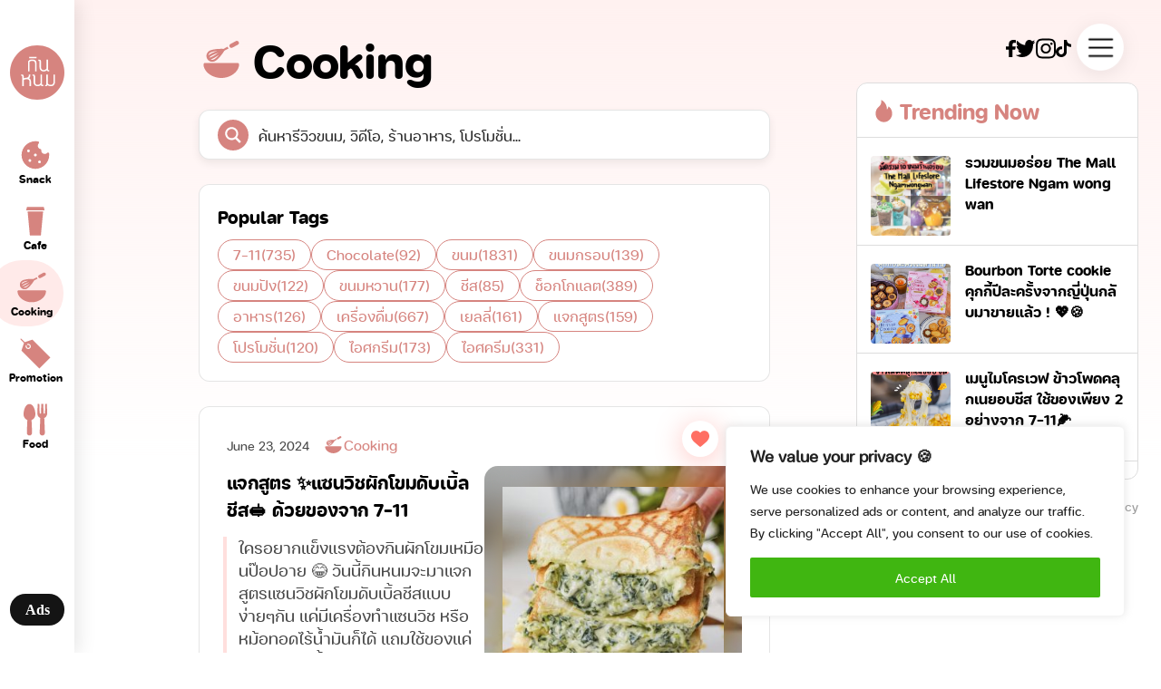

--- FILE ---
content_type: text/css
request_url: https://kinnom.co/wp-content/themes/kinnom/assets/css/responsive.css
body_size: 839
content:
@media screen and (max-width: 1400px) {
  .kinnom-panelcenter {
    max-width: 650px;
  }
}

@media screen and (max-width: 1300px) {
  .sideNav {
    display: block;
    font-size: 12px;
  }
  .kinnom-panelleft {
    width: 82px;
  }
  .kinnom-menuwrap a {
    justify-content: center;
    flex-direction: column;
  }
  .kinnom-panelleft {
    padding-left: 0;
    padding-right: 0;
  }
  .kinnom-menuwrap img {
    width: 40px;
    height: 40px;
    margin-right: 0;
  }
  .kinnom-logo {
    width: 60px;
    height: 60px;
    margin-left: auto;
    margin-right: auto;
  }
  .kinnom-panelcenter {
    left: -100px;
  }

  .full-ads {
    display: none;
  }

  .shorten-ads {
    display: block;
  }

  .kinnom-buttonads {
    max-width: 60px;
    margin-left: auto;
    margin-right: auto;
  }
  .kinnom-menulist {
    left: -8px;
  }
}

@media screen and (max-width: 1100px) {
  .kinnom-panelcenter {
    left: 50px;
  }
  .kinnom-panelright .kinnom-boxtrending {
    display: none;
  }

  .social {
    display: none;
  }

  .kinnom-boxtrending.desktop {
    display: block;
  }
}
@media screen and (max-width: 860px) {
  .kinnom-panelcenter {
    margin-right: 10px;
    margin-left: auto;
    left: 0;
  }
  .menuexpand-bodymegamenuwrap {
    flex-direction: column;
    grid-gap: 40px;
  }

  .menuexpand-text02 {
    font-size: 50px;
  }
}

@media screen and (max-width: 767px) {
  .kinnom-kinnom {
    padding-left: 10px;
  }
  .post-single-wrap {
    padding: 18px;
  }
  .info .right > div {
    padding: 10px 12px;
  }
  .post-single-wrap h1 {
    font-size: 26px;
  }
  .kinnom-panelleft {
    display: none;
  }
  .headermobile-headermobile {
    display: flex;
    align-items: center;
  }
  .kinnom-panelright {
    width: auto;
    padding: 12px;
    padding-right: 0;
  }

  .kinnom-panelcenter {
    margin-right: auto;
    margin-left: auto;
    padding-top: 100px;
  }

  .kinnom-postwrap {
    flex-direction: column;
    grid-gap: 30px;
    position: relative;
  }
  .kinnom-content {
    width: 100%;
  }
  .kinnom-image {
    width: 100%;
  }
  .h1 {
    font-size: 34px;
  }
  .menusticky-menusticky {
    display: flex;
  }

  .h2 {
    font-size: 18px;
  }
  .font-18 {
    font-size: 16px;
  }

  .kinnom-tag {
    grid-gap: 6px;
  }
  .h2Large {
    font-size: 20px;
  }

  .menuexpand-text14 {
    font-size: 20px;
  }
  .menuexpand-footermegamenu {
    padding: 0 30px;
    justify-content: flex-start;
  }
  .menuexpand-headermegamenu {
    padding-right: 0;
  }
  .kinnom-searchbox {
    display: none;
  }
  .menuexpand-searchbox {
    display: none;
  }
  .menuexpand-text02 .arrow {
    display: none;
  }
  .menuexpand-text02:hover span {
    right: 0;
  }
  .menuexpand-menuexpand {
    padding: 9px 0 81px 0;
  }
  .headermobile-seachboxmobile {
    padding: 10px 0 !important;
    border: none !important;
  }
  div.asp_m.ajaxsearchpro .probox {
    padding: 0 9px !important;
  }
  div#ajaxsearchprores1_1 {
    width: 100vw !important;
    left: 0 !important;
    top: 70px !important;
  }
  .post-single-wrap {
    position: relative;
  }
  .wpulike {
    position: absolute !important;
    right: 0;
    top: 29px;
    background-color: transparent;
  }
  .kinnom-popularwrapper *,
  .kinnom-popularwrapper a {
    font-size: 14px !important;
  }
  .page-load-status {
    padding-bottom: 150px;
  }
  .single .kinnom-panelcenter {
    padding-bottom: 100px;
  }
  .kinnom-top h2 {
    font-size: 22px;
    line-height: 1.4;
  }
  .cate-title-wrap > img {
    width: 33px;
  }
}


--- FILE ---
content_type: text/css
request_url: https://kinnom.co/wp-content/themes/kinnom/assets/css/kinnom-tor.css?1
body_size: 2897
content:
.tor-container .small-wrap {
  width: auto;
  padding: 40px 0 20px 0;
}
.tor-container .small-wrap .error-detail {
  display: flex;
  flex-direction: column;
  align-items: center;
  row-gap: 20px;
}
.tor-container .small-wrap .privacy-detail {
  padding-top: 80px;
  padding-bottom: 180px;
  padding-right: 40px;
}
.tor-container .small-wrap .privacy-detail h1 {
  font-family: "fc_subject_rounded_boldbold";
  font-size: 52px;
  margin-bottom: 50px;
}
.tor-container .small-wrap .privacy-detail h2 {
  font-family: "fc_subject_rounded_boldbold";
  font-size: 20px;
  margin-bottom: 10px;
}
.tor-container .small-wrap .privacy-detail p {
  font-family: "fc_subject_rounded_regularRg";
  font-size: 16px;
  margin-bottom: 25px;
  color: #6f6f6f;
  line-height: 1.7em;
}
.tor-container .small-wrap .contact-detail {
  padding-top: 80px;
  margin-bottom: 150px;
}
.tor-container .small-wrap .contact-detail h1 {
  font-family: "fc_subject_rounded_boldbold";
  font-size: 52px;
  margin-bottom: 80px;
}
.tor-container .small-wrap .contact-detail h2 {
  font-family: "fc_subject_rounded_boldbold";
  font-size: 30px;
  margin-right: 25%;
}
.tor-container .small-wrap .contact-detail a {
  font-family: "fc_subject_rounded_regularRg";
  font-size: 20px;
}
.tor-container .small-wrap .contact-detail h3 {
  margin-top: 80px;
  margin-bottom: 20px;
  font-family: "fc_subject_rounded_boldbold";
  font-size: 20px;
}
.tor-container .small-wrap .contact-detail .contact-info {
  display: flex;
}
.tor-container .small-wrap .contact-detail .contact-info .contact-icon-wrap {
  display: flex;
  align-items: center;
  justify-content: center;
  width: 50px;
  height: 50px;
  border-radius: 12px;
  background-color: #ffffff;
  margin-right: 20px;
  filter: drop-shadow(0px 4px 4px rgba(0, 0, 0, 0.25));
}
.tor-container .small-wrap .contact-detail .contact-info .flex-row-center {
  margin-bottom: 10px;
}
.tor-container .small-wrap .contact-detail .flex-row-center {
  transition: all ease-out 0.2s;
}
.tor-container .small-wrap .contact-detail .flex-row-center:hover {
  color: #d6847f;
  transition: all ease-out 0.2s;
}
.tor-container .small-wrap.error {
  height: 100vh;
  display: flex;
  flex-direction: column;
  justify-content: space-between;
}
.tor-container .large-wrap {
  width: auto;
  padding: 40px 0 20px 0;
}
.tor-container .large-wrap .about-detail {
  padding-top: 80px;
  padding-bottom: 180px;
}
.tor-container .large-wrap .about-detail .about-info-wrap {
  display: flex;
  justify-content: space-between;
  margin-bottom: 80px;
  -moz-column-gap: 20px;
       column-gap: 20px;
}
.tor-container .large-wrap .about-detail .about-info-wrap .about-info {
  width: 50%;
}
.tor-container .large-wrap .about-detail .about-info-wrap .about-info h1 {
  font-family: "fc_subject_rounded_boldbold";
  font-size: 52px;
  margin-bottom: 50px;
}
.tor-container .large-wrap .about-detail .about-info-wrap .about-info h3 {
  font-family: "fc_subject_rounded_boldbold";
  font-size: 30px;
  margin-bottom: 30px;
}
.tor-container .large-wrap .about-detail .about-info-wrap .about-info p {
  font-family: "fc_subject_rounded_regularRg";
  font-size: 26px;
  color: #212121;
  padding-bottom: 70px;
  line-height: 1.5em;
}
.tor-container .large-wrap .about-detail .about-info-wrap .about-info .about-contact-wrap {
  border: 1px solid rgba(0, 0, 0, 0.1);
  padding: 25px 0px 25px 30px;
  border-radius: 12px;
  display: flex;
  align-items: center;
  position: relative;
  margin-bottom: 15px;
  text-transform: uppercase;
  transform: translate(0px, 0px);
  transition: all ease-out 0.2s;
}
.tor-container .large-wrap .about-detail .about-info-wrap .about-info .about-contact-wrap .abt-arrow {
  position: absolute;
  right: 30px;
}
.tor-container .large-wrap .about-detail .about-info-wrap .about-info .about-contact-wrap img:first-child {
  margin-right: 20px;
}
.tor-container .large-wrap .about-detail .about-info-wrap .about-info .about-contact-wrap p {
  font-family: "fc_subject_rounded_boldbold";
  font-size: 16px;
  padding-bottom: 0;
  transition: all ease-out 0.2s;
}
.tor-container .large-wrap .about-detail .about-info-wrap .about-info .about-contact-wrap:hover {
  transform: translate(-5px, -5px);
  box-shadow: 5px 10px 20px rgba(0, 0, 0, 0.05);
}
.tor-container .large-wrap .about-detail .about-info-wrap .about-info .about-contact-wrap:hover p {
  color: #d6847f;
  transition: all ease-out 0.2s;
}
.tor-container .large-wrap .about-detail .about-info-wrap .about-img-stic {
  position: -webkit-sticky;
  position: sticky;
  top: 20px;
  border-radius: 20px;
  overflow: hidden;
  width: 47%;
  height: 500px;
}
.tor-container .large-wrap .about-detail .about-info-wrap .about-img-stic video {
  -o-object-fit: cover;
     object-fit: cover;
  width: 100%;
  height: 100%;
}
.tor-container .large-wrap .about-detail .about-info-wrap h1 {
  font-family: "fc_subject_rounded_boldbold";
  font-size: 52px;
}
.tor-container .large-wrap .about-detail .about-slider {
  margin-bottom: 50px;
}
.tor-container .large-wrap .about-detail .about-slider h2 {
  font-family: "fc_subject_rounded_boldbold";
  font-size: 52px;
  margin-bottom: 80px;
}
.tor-container .large-wrap .about-detail .about-slider .swiper {
  width: 100%;
  height: 100%;
  position: relative;
  padding-left: 5px;
}
.tor-container .large-wrap .about-detail .about-slider .swiper .swiper-wrapper {
  padding-bottom: 100px;
  position: relative;
}
.tor-container .large-wrap .about-detail .about-slider .swiper .swiper-wrapper .swiper-slide {
  box-shadow: 5px 20px 20px rgba(0, 0, 0, 0.05);
  background-color: white;
  border-radius: 12px;
  height: 270px;
  padding-top: 20px;
  font-family: "fc_subject_rounded_boldbold";
  font-size: 26px;
  display: flex;
  flex-direction: column;
  align-items: center;
  border: 1px solid rgba(0, 0, 0, 0.1);
}
.tor-container .large-wrap .about-detail .about-slider .swiper .swiper-wrapper .swiper-slide h3 {
  margin-bottom: 30px;
}
.tor-container .large-wrap .about-detail .about-slider .swiper .swiper-wrapper .swiper-slide img {
  height: 140px;
  width: 140px;
  z-index: 1;
}
.tor-container .large-wrap .about-detail .about-slider .swiper .swiper-wrapper .swiper-slide .cir-pink {
  width: 128px;
  height: 128px;
  border-radius: 100%;
  background-color: #d6847f;
  position: absolute;
  margin: 0 auto;
  bottom: 25px;
}
.tor-container .large-wrap .about-detail .about-slider .swiper .swiper-button-next {
  width: 50px;
  height: 50px;
  border-radius: 100%;
  border: 1px solid #d6847f;
  position: absolute;
  top: auto;
  bottom: 5px;
  display: flex;
  align-items: center;
  justify-content: center;
}
.tor-container .large-wrap .about-detail .about-slider .swiper .swiper-button-prev {
  width: 50px;
  height: 50px;
  border-radius: 100%;
  border: 1px solid #d6847f;
  position: absolute;
  top: auto;
  left: 88%;
  bottom: 5px;
  display: flex;
  align-items: center;
  justify-content: center;
}
.tor-container .large-wrap .about-detail .about-brands h2 {
  font-family: "fc_subject_rounded_boldbold";
  font-size: 52px;
  margin-bottom: 80px;
}
.tor-container .large-wrap .about-detail .about-brands .grid-brands {
  display: grid;
  width: 70%;
  margin: 0 auto;
  grid-template-columns: 1fr 1fr 1fr 1fr;
  row-gap: 50px;
}
.tor-container .large-wrap .about-detail .about-brands .grid-brands img {
  margin: auto;
}
.tor-container .large-wrap .jobs-detail {
  padding-top: 80px;
  padding-bottom: 180px;
}
.tor-container .large-wrap .jobs-detail h1 {
  font-family: "fc_subject_rounded_boldbold";
  font-size: 52px;
  margin-bottom: 50px;
}
.tor-container .large-wrap .jobs-detail .jobs-slider {
  margin-bottom: 80px;
}
.tor-container .large-wrap .jobs-detail .jobs-slider .swiper {
  height: 100%;
  width: 100%;
  overflow: hidden;
}
.tor-container .large-wrap .jobs-detail .jobs-slider .swiper .swiper-wrapper .swiper-slide {
  position: relative;
}
.tor-container .large-wrap .jobs-detail .jobs-slider .swiper .swiper-wrapper .swiper-slide .jobs-slide-img {
  margin-bottom: 80px;
  border-radius: 20px;
  overflow: hidden;
  -o-object-fit: cover;
     object-fit: cover;
  width: 80%;
  height: 440px;
}
.tor-container .large-wrap .jobs-detail .jobs-slider .swiper .swiper-wrapper .swiper-slide .jobs-slide-detail {
  position: absolute;
  bottom: 40px;
  right: 0;
  width: 35%;
  padding: 40px 30px 80px 30px;
  margin-right: 20px;
  border-radius: 12px;
  background-color: white;
  filter: drop-shadow(0px 4px 16px rgba(0, 0, 0, 0.1));
}
.tor-container .large-wrap .jobs-detail .jobs-slider .swiper .swiper-wrapper .swiper-slide .jobs-slide-detail h3 {
  font-family: "fc_subject_rounded_regularRg";
  font-size: 16px;
  margin-bottom: 10px;
}
.tor-container .large-wrap .jobs-detail .jobs-slider .swiper .swiper-wrapper .swiper-slide .jobs-slide-detail h2 {
  font-family: "fc_subject_rounded_boldbold";
  font-size: 24px;
  margin-bottom: 20px;
}
.tor-container .large-wrap .jobs-detail .jobs-slider .swiper .swiper-wrapper .swiper-slide .jobs-slide-detail p {
  font-family: "fc_subject_rounded_regularRg";
  font-size: 18px;
  color: #6c6e70;
  line-height: 1.5em;
}
.tor-container .large-wrap .jobs-detail .jobs-slider .swiper .swiper-button-next {
  width: 50px;
  height: 50px;
  border-radius: 100%;
  border: 1px solid #d6847f;
  position: absolute;
  top: auto;
  right: 24%;
  display: flex;
  align-items: center;
  justify-content: center;
  bottom: 15px;
  background-color: white;
}
.tor-container .large-wrap .jobs-detail .jobs-slider .swiper .swiper-button-prev {
  width: 50px;
  height: 50px;
  border-radius: 100%;
  border: 1px solid #d6847f;
  position: absolute;
  top: auto;
  left: auto;
  right: 30%;
  display: flex;
  align-items: center;
  justify-content: center;
  bottom: 15px;
  background-color: white;
}
.tor-container .large-wrap .jobs-detail .jobs-job h2 {
  font-family: "fc_subject_rounded_boldbold";
  font-size: 30px;
  margin-bottom: 40px;
}
.tor-container .large-wrap .jobs-detail .jobs-job .accordion {
  margin-bottom: 25px;
}
.tor-container .large-wrap .jobs-detail .jobs-job .accordion .accordion-item {
  border-bottom: 1px solid black;
}
.tor-container .large-wrap .jobs-detail .jobs-job .accordion .accordion-item .jobs-title-wrap {
  display: flex;
  align-items: start;
  margin-bottom: 25px;
}
.tor-container .large-wrap .jobs-detail .jobs-job .accordion .accordion-item .jobs-title-wrap .jobs-count {
  margin-right: 15%;
}
.tor-container .large-wrap .jobs-detail .jobs-job .accordion .accordion-item .jobs-title-wrap .jobs-count,
.tor-container .large-wrap .jobs-detail .jobs-job .accordion .accordion-item .jobs-title-wrap .jobs-name {
  font-family: "fc_subject_rounded_regularRg";
  font-size: 16px;
}
.tor-container .large-wrap .jobs-detail .jobs-job .accordion .accordion-item .jobs-title-wrap .jobs-plus-icon {
  height: 15px;
  width: 15px;
  margin-top: 3px;
  margin-right: 15px;
  transform: rotate(0deg);
  transition: all ease-out 0.2s;
}
.tor-container .large-wrap .jobs-detail .jobs-job .accordion .accordion-item .jobs-title-wrap .jobs-title {
  width: 45%;
}
.tor-container .large-wrap .jobs-detail .jobs-job .accordion .accordion-item .jobs-title-wrap .jobs-title h3 {
  font-family: "fc_subject_rounded_boldbold";
  font-size: 18px;
  margin-bottom: 5px;
}
.tor-container .large-wrap .jobs-detail .jobs-job .accordion .accordion-item .jobs-title-wrap .jobs-title p {
  font-family: "fc_subject_rounded_regularRg";
  font-size: 16px;
  color: #b5b5b5;
}
.tor-container .large-wrap .jobs-detail .jobs-job .accordion .accordion-item .jobs-title-wrap.active .jobs-plus-icon {
  transform: rotate(135deg);
  transition: all ease-out 0.4s;
}
.tor-container .large-wrap .jobs-detail .jobs-job .accordion .accordion-content {
  display: none;
}
.tor-container .large-wrap .jobs-detail .jobs-job .accordion .accordion-content .jobs-info-wrap {
  display: flex;
  align-items: start;
  justify-content: space-between;
}
.tor-container .large-wrap .jobs-detail .jobs-job .accordion .accordion-content .jobs-info-wrap .div65-100 {
  width: 65%;
  padding-right: 10%;
  padding-left: 32px;
}
.tor-container .large-wrap .jobs-detail .jobs-job .accordion .accordion-content .jobs-info-wrap .div65-100 .jobs-info-items {
  margin-bottom: 40px;
  line-height: 1.6em;
}
.tor-container .large-wrap .jobs-detail .jobs-job .accordion .accordion-content .jobs-info-wrap .div65-100 .jobs-info-items li,
.tor-container .large-wrap .jobs-detail .jobs-job .accordion .accordion-content .jobs-info-wrap .div65-100 .jobs-info-items p {
  font-family: "fc_subject_rounded_regularRg";
  font-size: 16px;
  color: #6f6f6f;
}
.tor-container .large-wrap .jobs-detail .jobs-job .accordion .accordion-content .jobs-info-wrap .div65-100 .jobs-info-items h4 {
  font-family: "fc_subject_rounded_boldbold";
  font-size: 18px;
  margin-bottom: 15px;
}
.tor-container .large-wrap .jobs-detail .jobs-job .accordion .accordion-content .jobs-info-wrap .div65-100 .jobs-info-items ol {
  margin: 0;
  padding-left: 17px;
}
.tor-container .large-wrap .jobs-detail .jobs-job .accordion .accordion-content .jobs-info-wrap .div35-100 {
  padding: 40px 20px;
  width: 35%;
  background-color: #ffdfdd;
  border-radius: 12px;
}
.tor-container .large-wrap .jobs-detail .jobs-job .accordion .accordion-content .jobs-info-wrap .div35-100 .nf-form-content {
  font-family: "fc_subject_rounded_regularRg" !important;
  font-weight: normal !important;
}
.tor-container .large-wrap .jobs-detail .jobs-job .accordion .accordion-content .jobs-info-wrap .div35-100 .nf-form-content p,
.tor-container .large-wrap .jobs-detail .jobs-job .accordion .accordion-content .jobs-info-wrap .div35-100 a,
.tor-container .large-wrap .jobs-detail .jobs-job .accordion .accordion-content .jobs-info-wrap .div35-100 span {
  font-family: "fc_subject_rounded_regularRg" !important;
  font-weight: normal !important;
}
.tor-container .large-wrap .jobs-detail .jobs-job .accordion .accordion-content .jobs-info-wrap .div35-100 .nf-field-label label {
  font-weight: normal !important;
}
.tor-container .large-wrap .adv-detail {
  padding-top: 80px;
  padding-bottom: 180px;
}
.tor-container .large-wrap .adv-detail h1 {
  font-family: "fc_subject_rounded_boldbold";
  font-size: 52px;
  margin-bottom: 50px;
}
.tor-container .large-wrap .adv-detail p {
  font-family: "fc_subject_rounded_regularRg";
  font-size: 26px;
  color: #212121;
  line-height: 1.4em;
}
.tor-container .large-wrap .adv-detail .adv-detail-wrap {
  display: flex;
  align-items: start;
  -moz-column-gap: 20px;
       column-gap: 20px;
}
.tor-container .large-wrap .adv-detail .adv-detail-wrap .div50-100 {
  width: 50%;
}
.tor-container .large-wrap .adv-detail .adv-detail-wrap .div50-100.adv-icon {
  position: -webkit-sticky;
  position: sticky;
  top: 20px;
  height: 600px;
  overflow: visible;
}
.tor-container .large-wrap .adv-detail .adv-detail-wrap .div50-100.adv-info .grid-stat-wrap {
  display: grid;
  grid-template-columns: 1fr 1fr;
  row-gap: 50px;
}
.tor-container .large-wrap .adv-detail .adv-detail-wrap .div50-100.adv-info .grid-stat-wrap .grid-stat-item div:first-child {
  font-family: "fc_subject_rounded_regularRg";
  font-size: 14px;
  color: #6c6e70;
  margin-bottom: 5px;
}
.tor-container .large-wrap .adv-detail .adv-detail-wrap .div50-100.adv-info .grid-stat-wrap .grid-stat-item div:nth-child(2) {
  font-family: "fc_subject_rounded_boldbold";
  font-size: 32px;
  color: #d6847f;
  margin-bottom: 5px;
}
.tor-container .large-wrap .adv-detail .adv-detail-wrap .div50-100.adv-info .grid-stat-wrap .grid-stat-item div:last-child {
  font-family: "fc_subject_rounded_regularRg";
  font-size: 16px;
}
.tor-container .large-wrap .adv-detail .adv-detail-wrap .div50-100.adv-info .adv-div.stat {
  margin-top: 60px;
}
.tor-container .large-wrap .adv-detail .adv-detail-wrap .div50-100.adv-info .div50-100.adv-icon.mobile {
  display: none;
}
.tor-container .large-wrap .adv-detail .adv-div {
  margin-bottom: 80px;
}
.tor-container .large-wrap .adv-detail .adv-div h2 {
  font-family: "fc_subject_rounded_boldbold";
  font-size: 30px;
  margin-bottom: 40px;
}
.tor-container .large-wrap .adv-detail .adv-div.country .country-wrap {
  position: relative;
  max-width: 1200px;
  margin: 0 auto;
  height: 700px;
}
.tor-container .large-wrap .adv-detail .adv-div.country .country-wrap .country-cir {
  width: 240px;
  height: 240px;
  border-radius: 100%;
  display: flex;
  flex-direction: column;
  align-items: center;
  justify-content: center;
  color: white;
  position: absolute;
  text-align: center;
}
.tor-container .large-wrap .adv-detail .adv-div.country .country-wrap .country-cir div:first-child {
  font-family: "fc_subject_rounded_boldbold";
  font-size: 40px;
  margin-bottom: 5px;
}
.tor-container .large-wrap .adv-detail .adv-div.country .country-wrap .country-cir div:nth-child(2) {
  font-family: "fc_subject_rounded_boldbold";
  font-size: 30px;
  margin-bottom: 5px;
}
.tor-container .large-wrap .adv-detail .adv-div.country .country-wrap .country-cir div:last-child {
  font-family: "fc_subject_rounded_regularRg";
  font-size: 16px;
}
.tor-container .large-wrap .adv-detail .adv-div.country .country-wrap .country-cir.cir1 {
  background-color: #d6847f;
  width: 240px;
  height: 240px;
  left: 26%;
  top: 6%;
}
.tor-container .large-wrap .adv-detail .adv-div.country .country-wrap .country-cir.cir2 {
  background-color: #ecbe88;
  width: 230px;
  height: 230px;
  left: 50%;
  top: 0%;
}
.tor-container .large-wrap .adv-detail .adv-div.country .country-wrap .country-cir.cir3 {
  background-color: #35529c;
  width: 220px;
  height: 220px;
  left: 48%;
  top: 34%;
}
.tor-container .large-wrap .adv-detail .adv-div.country .country-wrap .country-cir.cir4 {
  background-color: #64d0a9;
  width: 210px;
  height: 210px;
  left: 70%;
  top: 25%;
}
.tor-container .large-wrap .adv-detail .adv-div.country .country-wrap .country-cir.cir5 {
  background-color: #88a4ec;
  width: 200px;
  height: 200px;
  left: 8%;
  top: 30%;
}
.tor-container .large-wrap .adv-detail .adv-div.country .country-wrap .country-cir.cir6 {
  background-color: #e79d86;
  width: 190px;
  height: 190px;
  left: 27%;
  top: 43%;
}
.tor-container .large-wrap .adv-detail .adv-div.country .country-wrap .country-cir.cir7 {
  background-color: #bf89c8;
  width: 180px;
  height: 180px;
  left: 6%;
  top: 60%;
}
.tor-container .large-wrap .adv-detail .adv-div.country .country-wrap .country-cir.cir8 {
  background-color: #877765;
  width: 170px;
  height: 170px;
  left: 65%;
  top: 58%;
}
.tor-container .large-wrap .adv-detail .adv-div.country .country-wrap .country-cir.cir9 {
  background-color: #b2d587;
  width: 160px;
  height: 160px;
  left: 43%;
  top: 66%;
}
.tor-container .large-wrap .adv-detail .adv-div.country .country-wrap .country-cir.cir10 {
  background-color: #dd8164;
  width: 150px;
  height: 150px;
  left: 25%;
  top: 72%;
}
.tor-container .large-wrap .adv-detail .adv-div.follow .flex-row-start {
  margin-bottom: 40px;
}
.tor-container .large-wrap .adv-detail .adv-div.follow .flex-row-start .stat-count-wrap {
  margin-right: 15%;
}
.tor-container .large-wrap .adv-detail .adv-div.follow .flex-row-start .stat-count-wrap div {
  font-family: "fc_subject_rounded_regularRg";
  font-size: 16px;
}
.tor-container .large-wrap .adv-detail .adv-div.follow .flex-row-start .stat-count-wrap .flex-row-end {
  margin-bottom: 10px;
}
.tor-container .large-wrap .adv-detail .adv-div.follow .flex-row-start .stat-count-wrap .flex-row-end div {
  font-family: "fc_subject_rounded_boldbold";
  font-size: 30px;
}
.tor-container .large-wrap .adv-detail .adv-div.follow .flex-row-start .stat-count-wrap .flex-row-end img {
  height: 38px;
  margin-right: 15px;
}
.tor-container .large-wrap .adv-detail .adv-div.follow .stat-graph-wrap {
  width: 100%;
  border-radius: 12px;
  box-shadow: 0px 4px 16px rgba(0, 0, 0, 0.1);
  padding: 80px 0px 40px 0px;
  margin-bottom: 25px;
  background-color: white;
}
.tor-container .large-wrap .adv-detail .adv-div.follow .stat-graph-wrap img {
  margin: 0 auto;
  -o-object-fit: cover;
     object-fit: cover;
  width: 90%;
}
.tor-container .large-wrap .adv-detail .adv-div.follow .stat-ref {
  font-family: "fc_subject_rounded_regularRg";
  font-size: 14px;
  color: #6c6e70;
}
.tor-container .large-wrap .adv-detail .about-slider {
  margin-bottom: 50px;
}
.tor-container .large-wrap .adv-detail .about-slider h2 {
  font-family: "fc_subject_rounded_boldbold";
  font-size: 52px;
  margin-bottom: 60px;
}
.tor-container .large-wrap .adv-detail .about-slider .swiper {
  width: 100%;
  height: 100%;
  position: relative;
  padding-left: 5px;
}
.tor-container .large-wrap .adv-detail .about-slider .swiper .swiper-wrapper {
  padding-bottom: 100px;
  position: relative;
  margin: 0 auto;
}
.tor-container .large-wrap .adv-detail .about-slider .swiper .swiper-wrapper .swiper-slide {
  box-shadow: 5px 20px 20px rgba(0, 0, 0, 0.05);
  background-color: white;
  border-radius: 12px;
  height: 270px;
  padding-top: 20px;
  font-family: "fc_subject_rounded_boldbold";
  font-size: 26px;
  display: flex;
  flex-direction: column;
  align-items: center;
  border: 1px solid rgba(0, 0, 0, 0.1);
}
.tor-container .large-wrap .adv-detail .about-slider .swiper .swiper-wrapper .swiper-slide h3 {
  margin-bottom: 30px;
}
.tor-container .large-wrap .adv-detail .about-slider .swiper .swiper-wrapper .swiper-slide img {
  height: 140px;
  width: 140px;
  z-index: 1;
}
.tor-container .large-wrap .adv-detail .about-slider .swiper .swiper-wrapper .swiper-slide .cir-pink {
  width: 128px;
  height: 128px;
  border-radius: 100%;
  background-color: #d6847f;
  position: absolute;
  margin: 0 auto;
  bottom: 25px;
}
.tor-container .large-wrap .adv-detail .about-slider .swiper .swiper-button-next {
  width: 50px;
  height: 50px;
  border-radius: 100%;
  border: 1px solid #d6847f;
  position: absolute;
  top: auto;
  bottom: 5px;
  display: flex;
  align-items: center;
  justify-content: center;
}
.tor-container .large-wrap .adv-detail .about-slider .swiper .swiper-button-prev {
  width: 50px;
  height: 50px;
  border-radius: 100%;
  border: 1px solid #d6847f;
  position: absolute;
  top: auto;
  left: 88%;
  bottom: 5px;
  display: flex;
  align-items: center;
  justify-content: center;
}
.tor-container .large-wrap .adv-detail .about-brands {
  margin-bottom: 100px;
}
.tor-container .large-wrap .adv-detail .about-brands h2 {
  font-family: "fc_subject_rounded_boldbold";
  font-size: 52px;
  margin-bottom: 60px;
}
.tor-container .large-wrap .adv-detail .about-brands .grid-brands {
  display: grid;
  width: 70%;
  margin: 0 auto;
  grid-template-columns: 1fr 1fr 1fr 1fr;
  row-gap: 50px;
}
.tor-container .large-wrap .adv-detail .about-brands .grid-brands img {
  margin: auto;
}
.tor-container .large-wrap .adv-detail .contact-info {
  display: flex;
}
.tor-container .large-wrap .adv-detail .contact-info h2 {
  font-family: "fc_subject_rounded_boldbold";
  font-size: 52px;
  margin-right: 25%;
}
.tor-container .large-wrap .adv-detail .contact-info a {
  font-family: "fc_subject_rounded_regularRg";
  font-size: 20px;
}
.tor-container .large-wrap .adv-detail .contact-info .contact-icon-wrap {
  display: flex;
  align-items: center;
  justify-content: center;
  width: 50px;
  height: 50px;
  border-radius: 12px;
  background-color: #ffffff;
  margin-right: 20px;
  filter: drop-shadow(0px 4px 4px rgba(0, 0, 0, 0.25));
}
.tor-container .large-wrap .adv-detail .contact-info .flex-row-center {
  margin-bottom: 10px;
}
.tor-container .large-wrap .adv-detail .contact-info .flex-row-center {
  transition: all ease-out 0.2s;
}
.tor-container .large-wrap .adv-detail .contact-info .flex-row-center:hover {
  color: #d6847f;
  transition: all ease-out 0.2s;
}

.kinnom-panelright.tor {
  top: 15px;
}

.footer-inner {
  width: 100%;
}
.footer-inner .footer-inner-wrap {
  width: 100%;
  display: flex;
  flex-direction: column;
  row-gap: 15px;
}
.footer-inner .footer-inner-wrap .footer-inner-menu {
  display: flex;
  flex-direction: row;
  -moz-column-gap: 40px;
       column-gap: 40px;
}
.footer-inner .footer-inner-wrap .footer-inner-menu a {
  font-family: "fc_subject_rounded_regularRg";
  font-size: 30px;
  color: #d6847f;
}
.footer-inner .footer-inner-wrap hr {
  border: 1px solid rgba(0, 0, 0, 0.1);
  width: 100%;
}
.footer-inner .footer-inner-wrap .footer-menu-footer {
  display: flex;
  flex-direction: row;
  -moz-column-gap: 20px;
       column-gap: 20px;
}
.footer-inner .footer-inner-wrap .footer-menu-footer p,
.footer-inner .footer-inner-wrap .footer-menu-footer a {
  font-family: "fc_subject_rounded_regularRg";
  font-size: 14px;
  color: #848484;
}

.flex-row-center {
  display: flex;
  flex-direction: row;
  align-items: center;
}

.flex-row-start {
  display: flex;
  flex-direction: row;
  align-items: start;
}

.flex-row-end {
  display: flex;
  flex-direction: row;
  align-items: end;
}

.swiper-button-next:after {
  display: none;
}

.swiper-button-prev:after {
  display: none;
}

.kinnom-boxtrending1 {
  word-break: break-all;
}

.animate {
  margin-left: -13px;
}

@media only screen and (max-width: 768px) {
  .animate {
    margin-left: -10px;
  }
  .animate3 {
    margin-left: -10px;
  }
}
@media only screen and (min-width: 386px) and (max-width: 490px) {
  .animate3 {
    margin-left: 0px;
  }
}
.cky-btn-revisit-wrapper.cky-revisit-bottom-left {
  display: none !important;
}/*# sourceMappingURL=kinnom-tor.css.map */

--- FILE ---
content_type: text/css
request_url: https://kinnom.co/wp-content/themes/kinnom/assets/css/font-tor.css?1
body_size: 60
content:
.f-fcr16 {
  font-family: "fc_subject_rounded_regularRg";
  font-size: 16px;
}

.f-fcb16 {
  font-family: "fc_subject_rounded_boldbold";
  font-size: 16px;
}

.f-fcb30 {
  font-family: "fc_subject_rounded_boldbold";
  font-size: 30px;
}

.f-fcb100 {
  font-family: "fc_subject_rounded_boldbold";
  font-size: 100px;
}/*# sourceMappingURL=font-tor.css.map */

--- FILE ---
content_type: image/svg+xml
request_url: https://kinnom.co/wp-content/themes/kinnom/assets/images/kinnom-icon/icon-snack.svg
body_size: 497
content:
<svg width="23" height="23" viewBox="0 0 23 23" fill="none" xmlns="http://www.w3.org/2000/svg">
<path d="M11.5 2.75C12.1247 2.75 12.7413 2.81557 13.3426 2.9445C13.8507 3.05344 14.0366 3.68162 13.6697 4.04956C13.2629 4.45745 13.0312 5.00634 13.0312 5.59375C13.0312 6.61788 13.741 7.49879 14.7251 7.72547C15.0489 7.80006 15.2659 8.10491 15.2303 8.43529C15.2226 8.50636 15.2188 8.58019 15.2188 8.65625C15.2188 9.86437 16.1981 10.8438 17.4062 10.8438C18.042 10.8438 18.6324 10.5719 19.0456 10.1047C19.4211 9.6801 20.1219 9.89914 20.1888 10.462C20.2295 10.8042 20.25 11.1508 20.25 11.5C20.25 16.3325 16.3325 20.25 11.5 20.25C6.66751 20.25 2.75 16.3325 2.75 11.5C2.75 6.66751 6.66751 2.75 11.5 2.75ZM14.125 15C13.6418 15 13.25 15.3918 13.25 15.875C13.25 16.3582 13.6418 16.75 14.125 16.75C14.6082 16.75 15 16.3582 15 15.875C15 15.3918 14.6082 15 14.125 15ZM8 14.125C7.51675 14.125 7.125 14.5168 7.125 15C7.125 15.4832 7.51675 15.875 8 15.875C8.48325 15.875 8.875 15.4832 8.875 15C8.875 14.5168 8.48325 14.125 8 14.125ZM11.5 10.625C11.0168 10.625 10.625 11.0168 10.625 11.5C10.625 11.9832 11.0168 12.375 11.5 12.375C11.9832 12.375 12.375 11.9832 12.375 11.5C12.375 11.0168 11.9832 10.625 11.5 10.625ZM7.125 8C6.64175 8 6.25 8.39175 6.25 8.875C6.25 9.35825 6.64175 9.75 7.125 9.75C7.60825 9.75 8 9.35825 8 8.875C8 8.39175 7.60825 8 7.125 8Z" fill="#D6847F"/>
</svg>


--- FILE ---
content_type: image/svg+xml
request_url: https://kinnom.co/wp-content/themes/kinnom/assets/images/kinnom-icon/icon-cafe.svg
body_size: 107
content:
<svg width="23" height="23" viewBox="0 0 23 23" fill="none" xmlns="http://www.w3.org/2000/svg">
<path d="M17.3273 4.54412L16.8273 2.5H6.17285L5.67285 4.54412H17.3273Z" fill="#D6847F"/>
<path d="M6.58496 5.27209L8.01511 20.5H14.9857L16.4158 5.27209H6.58496Z" fill="#D6847F"/>
</svg>


--- FILE ---
content_type: image/svg+xml
request_url: https://kinnom.co/wp-content/themes/kinnom/assets/images/titktok.svg
body_size: 615
content:
<svg width="17" height="19" viewBox="0 0 17 19" fill="none" xmlns="http://www.w3.org/2000/svg">
<path d="M16.991 4.75759C15.9282 4.75945 14.8939 4.42 14.0457 3.79097C13.4464 3.34863 12.959 2.77646 12.6214 2.11896C12.2839 1.46146 12.1053 0.736346 12.0995 0H8.94065V8.477V13.1199C8.94237 13.7145 8.75218 14.2944 8.3974 14.7762C8.04262 15.258 7.5415 15.617 6.96603 15.8016C6.39055 15.9861 5.77032 15.9868 5.19443 15.8035C4.61854 15.6202 4.11661 15.2623 3.76075 14.7812C3.40489 14.3002 3.21339 13.7207 3.21378 13.1261C3.21416 12.5315 3.4064 11.9523 3.76288 11.4717C4.11937 10.9911 4.62175 10.6338 5.19788 10.4512C5.77401 10.2686 6.39424 10.27 6.96948 10.4553V7.30549C6.66778 7.26167 6.36322 7.23971 6.05824 7.23981C5.19866 7.23667 4.34825 7.41329 3.56355 7.75794C2.77884 8.10259 2.07781 8.60737 1.50708 9.23872C0.49189 10.3559 -0.04663 11.814 0.00317013 13.3107C0.0529703 14.8074 0.687272 16.2278 1.77456 17.2775C1.95443 17.4523 2.14509 17.616 2.34545 17.7677C3.40953 18.5711 4.71515 19.0045 6.05724 19C6.36265 18.9988 6.66755 18.9755 6.96948 18.9304C8.2449 18.746 9.42673 18.1654 10.3419 17.2736C10.9017 16.7356 11.3472 16.0937 11.6523 15.3852C11.9575 14.6767 12.1163 13.9157 12.1195 13.1464L12.1035 6.21241C13.5068 7.27373 15.2289 7.8478 17 7.84468V4.75661L16.991 4.75759Z" fill="black"/>
</svg>


--- FILE ---
content_type: image/svg+xml
request_url: https://kinnom.co/wp-content/themes/kinnom/assets/images/kinnom-icon/icon-cooking.svg
body_size: 1246
content:
<svg width="23" height="23" viewBox="0 0 23 23" fill="none" xmlns="http://www.w3.org/2000/svg">
<path d="M19.1774 2.11508C19.0006 2.16294 18.9159 2.20713 17.4467 2.98407C16.6808 3.38911 15.9849 3.7831 15.9002 3.85674C15.6756 4.05558 15.5725 4.28388 15.5725 4.60423C15.5725 5.20442 16.0144 5.65733 16.6109 5.66101C16.806 5.66101 16.887 5.63892 17.1448 5.51372C17.8297 5.18233 19.9617 4.02981 20.0869 3.92302C20.514 3.56954 20.5655 2.94357 20.2084 2.47225C19.9911 2.1924 19.5124 2.0267 19.1774 2.11508Z" fill="#D6847F"/>
<path d="M13.6358 5.62047L12.6232 6.16911L12.0156 6.14702C11.3197 6.12492 9.83576 6.18016 9.04041 6.26116C7.61173 6.40845 6.38924 6.69934 5.63072 7.07861C4.86482 7.45787 4.26095 8.18326 4.0437 8.98597C3.95164 9.32105 3.93323 9.99489 4.00319 10.3263C4.17626 11.1364 4.62548 11.7992 5.30668 12.2484C5.74486 12.5356 6.20145 12.6829 6.76483 12.7123C7.61173 12.7602 8.32607 12.4804 9.24661 11.7402C10.285 10.9081 11.6989 9.21795 12.822 7.4726L13.0834 7.06388L13.9782 6.59256C14.4679 6.33481 14.9393 6.08074 15.0239 6.03287L15.1786 5.9445L15.0203 5.71252C14.9356 5.58364 14.8325 5.38481 14.7957 5.27066C14.7551 5.15651 14.7073 5.06446 14.6852 5.06814C14.6668 5.07182 14.1918 5.31853 13.6358 5.62047ZM8.38867 7.64198C6.90107 8.23849 5.7375 8.84605 5.10048 9.36156L4.97897 9.46097L5.00475 9.35051C5.10417 8.92706 5.36928 8.48888 5.65649 8.26059C6.20514 7.82977 7.19932 7.52047 8.64642 7.329C9.3939 7.23326 9.37917 7.24799 8.38867 7.64198ZM9.91677 8.17221C9.91677 8.19431 9.21716 8.68404 8.64642 9.06698C7.2877 9.9728 6.23828 10.4846 5.54234 10.5804C5.33614 10.6098 5.32141 10.6061 5.35087 10.5472C5.41715 10.4257 5.85165 10.0612 6.23459 9.8071C6.82374 9.41679 7.78479 8.96756 9.19874 8.41892C9.85417 8.16485 9.91677 8.14276 9.91677 8.17221ZM10.3218 9.17008C10.3218 9.2069 9.64429 9.96543 9.28712 10.33C8.60591 11.0149 7.97626 11.4678 7.48653 11.6224C7.15514 11.7255 6.67277 11.7255 6.33401 11.6187C6.19409 11.5745 6.08731 11.534 6.09467 11.5267C6.10203 11.5193 6.26405 11.4604 6.45552 11.3978C6.8532 11.2689 7.66696 10.8749 8.18615 10.5656C8.56541 10.341 9.92045 9.44625 10.1561 9.26582C10.3108 9.14799 10.3218 9.14063 10.3218 9.17008Z" fill="#D6847F"/>
<path d="M2.96103 13.3861C2.81375 13.4193 2.67751 13.515 2.57441 13.6586C2.50445 13.7507 2.49708 13.8096 2.50076 14.2257C2.50445 14.6012 2.52286 14.7743 2.60386 15.0947C3.25193 17.7385 5.90678 19.9699 9.26492 20.6952C10.0345 20.8573 10.561 20.9088 11.5 20.9088C12.0965 20.9088 12.5089 20.8904 12.8329 20.8499C14.6225 20.6142 16.239 19.9809 17.6235 18.9683C19.0706 17.9152 20.039 16.5638 20.3961 15.0947C20.4771 14.7743 20.4956 14.6012 20.4992 14.2257C20.5029 13.8096 20.4956 13.7507 20.4256 13.6586C20.3188 13.5113 20.1863 13.423 20.0206 13.3861C19.8438 13.3419 3.13778 13.3456 2.96103 13.3861Z" fill="#D6847F"/>
</svg>


--- FILE ---
content_type: image/svg+xml
request_url: https://kinnom.co/wp-content/uploads/2022/12/icon-cooking.svg
body_size: 1297
content:
<?xml version="1.0" encoding="UTF-8"?>
<svg xmlns="http://www.w3.org/2000/svg" width="23" height="23" viewBox="0 0 23 23" fill="none">
  <path d="M19.1774 2.11508C19.0006 2.16294 18.9159 2.20713 17.4467 2.98407C16.6808 3.38911 15.9849 3.7831 15.9002 3.85674C15.6756 4.05558 15.5725 4.28388 15.5725 4.60423C15.5725 5.20442 16.0144 5.65733 16.6109 5.66101C16.806 5.66101 16.887 5.63892 17.1448 5.51372C17.8297 5.18233 19.9617 4.02981 20.0869 3.92302C20.514 3.56954 20.5655 2.94357 20.2084 2.47225C19.9911 2.1924 19.5124 2.0267 19.1774 2.11508Z" fill="#D6847F"></path>
  <path d="M13.6358 5.62047L12.6232 6.16911L12.0156 6.14702C11.3197 6.12492 9.83576 6.18016 9.04041 6.26116C7.61173 6.40845 6.38924 6.69934 5.63072 7.07861C4.86482 7.45787 4.26095 8.18326 4.0437 8.98597C3.95164 9.32105 3.93323 9.99489 4.00319 10.3263C4.17626 11.1364 4.62548 11.7992 5.30668 12.2484C5.74486 12.5356 6.20145 12.6829 6.76483 12.7123C7.61173 12.7602 8.32607 12.4804 9.24661 11.7402C10.285 10.9081 11.6989 9.21795 12.822 7.4726L13.0834 7.06388L13.9782 6.59256C14.4679 6.33481 14.9393 6.08074 15.0239 6.03287L15.1786 5.9445L15.0203 5.71252C14.9356 5.58364 14.8325 5.38481 14.7957 5.27066C14.7551 5.15651 14.7073 5.06446 14.6852 5.06814C14.6668 5.07182 14.1918 5.31853 13.6358 5.62047ZM8.38867 7.64198C6.90107 8.23849 5.7375 8.84605 5.10048 9.36156L4.97897 9.46097L5.00475 9.35051C5.10417 8.92706 5.36928 8.48888 5.65649 8.26059C6.20514 7.82977 7.19932 7.52047 8.64642 7.329C9.3939 7.23326 9.37917 7.24799 8.38867 7.64198ZM9.91677 8.17221C9.91677 8.19431 9.21716 8.68404 8.64642 9.06698C7.2877 9.9728 6.23828 10.4846 5.54234 10.5804C5.33614 10.6098 5.32141 10.6061 5.35087 10.5472C5.41715 10.4257 5.85165 10.0612 6.23459 9.8071C6.82374 9.41679 7.78479 8.96756 9.19874 8.41892C9.85417 8.16485 9.91677 8.14276 9.91677 8.17221ZM10.3218 9.17008C10.3218 9.2069 9.64429 9.96543 9.28712 10.33C8.60591 11.0149 7.97626 11.4678 7.48653 11.6224C7.15514 11.7255 6.67277 11.7255 6.33401 11.6187C6.19409 11.5745 6.08731 11.534 6.09467 11.5267C6.10203 11.5193 6.26405 11.4604 6.45552 11.3978C6.8532 11.2689 7.66696 10.8749 8.18615 10.5656C8.56541 10.341 9.92045 9.44625 10.1561 9.26582C10.3108 9.14799 10.3218 9.14063 10.3218 9.17008Z" fill="#D6847F"></path>
  <path d="M2.96103 13.3861C2.81375 13.4193 2.67751 13.515 2.57441 13.6586C2.50445 13.7507 2.49708 13.8096 2.50076 14.2257C2.50445 14.6012 2.52286 14.7743 2.60386 15.0947C3.25193 17.7385 5.90678 19.9699 9.26492 20.6952C10.0345 20.8573 10.561 20.9088 11.5 20.9088C12.0965 20.9088 12.5089 20.8904 12.8329 20.8499C14.6225 20.6142 16.239 19.9809 17.6235 18.9683C19.0706 17.9152 20.039 16.5638 20.3961 15.0947C20.4771 14.7743 20.4956 14.6012 20.4992 14.2257C20.5029 13.8096 20.4956 13.7507 20.4256 13.6586C20.3188 13.5113 20.1863 13.423 20.0206 13.3861C19.8438 13.3419 3.13778 13.3456 2.96103 13.3861Z" fill="#D6847F"></path>
</svg>


--- FILE ---
content_type: image/svg+xml
request_url: https://kinnom.co/wp-content/themes/kinnom/assets/images/logomenu2233-o63b.svg
body_size: 2343
content:
<?xml version="1.0" encoding="UTF-8" standalone="no"?><svg width='61' height='53' viewBox='0 0 61 53' fill='none' xmlns='http://www.w3.org/2000/svg'>
<path d='M23.8259 8.3209C23.035 7.57839 21.8194 7.20541 20.1755 7.20541C19.6316 7.20541 19.1084 7.22959 18.6059 7.27448C18.1017 7.32283 17.6303 7.41435 17.1882 7.55249C16.7462 7.69236 16.3421 7.89439 15.9795 8.15858C15.6169 8.42278 15.3009 8.76468 15.0384 9.18255V25.7352H12.412V8.29845C12.9076 7.55595 13.4187 6.95504 13.9454 6.49572C14.472 6.03986 15.0453 5.68587 15.6652 5.43894C16.2851 5.19202 16.9603 5.02625 17.689 4.93991C18.4177 4.85358 19.2379 4.81214 20.1548 4.81214C22.7259 4.81214 24.615 5.39578 25.8168 6.56652C27.0186 7.73726 27.6195 9.50718 27.6195 11.8797V25.7352H25.0173V11.8797C25.0173 10.2531 24.6236 9.06858 23.8328 8.32263H23.8276L23.8259 8.3209Z' fill='white'/>
<path d='M27.616 2.48653H14.4875V0H27.616V2.48653Z' fill='white'/>
<path d='M50.1175 23.5701V25.732H48.56C47.8469 25.732 47.239 25.5783 46.7365 25.2658C46.2323 24.9567 45.8576 24.5146 45.609 23.9414C44.9718 24.5785 44.2224 25.0724 43.3521 25.4281C42.4818 25.7838 41.4682 25.9617 40.3078 25.9617C39.2839 25.9617 38.3273 25.808 37.4362 25.4954C36.5452 25.1864 35.7665 24.7149 35.1 24.0778C34.4334 23.4406 33.905 22.6411 33.5182 21.6724C33.1314 20.7037 32.9363 19.5675 32.9363 18.2672V8.10702C32.9363 7.90499 32.8932 7.71505 32.8085 7.5372C32.7239 7.35934 32.6117 7.26955 32.4718 7.26955H30.8901V5.03685H32.4718C33.5269 5.03685 34.3056 5.29587 34.8081 5.81562C35.3123 6.33537 35.5627 7.0986 35.5627 8.10529V18.2655C35.5627 19.1341 35.6784 19.8973 35.9115 20.5552C36.1446 21.2131 36.4693 21.7691 36.8871 22.2181C37.305 22.667 37.8058 23.0037 38.386 23.2299C38.9679 23.4561 39.6068 23.5667 40.3044 23.5667C41.3905 23.5667 42.3782 23.3094 43.2675 22.8C44.1568 22.2906 44.8682 21.6603 45.3949 20.9161V5.04549H48.0213V22.6912C48.0213 22.907 48.0696 23.1091 48.1611 23.2973C48.2544 23.482 48.3873 23.5753 48.5548 23.5753H50.1158L50.1175 23.5701Z' fill='white'/>
<path d='M13.9228 40.9793C13.1182 40.2196 11.868 39.8397 10.1792 39.8397C9.49715 39.8397 8.87725 39.8708 8.3195 39.9329C7.76176 39.9951 7.26273 40.0987 6.82068 40.2472C6.37863 40.394 5.99184 40.5908 5.65857 40.8412C5.32531 41.0881 5.03349 41.4058 4.78657 41.7944V52.1152H2.16017V34.6111C2.16017 34.3779 2.11182 34.1621 2.0203 33.9601C1.92706 33.7581 1.78719 33.6579 1.60243 33.6579H0V31.4252H1.60243C2.68856 31.4252 3.48804 31.7084 4.0078 32.273C4.52755 32.8377 4.78657 33.796 4.78657 35.1446V38.3063C5.43755 37.9506 6.16106 37.7002 6.95882 37.5638C7.75658 37.4239 8.62169 37.3238 9.54895 37.2616C10.882 37.1684 11.9301 36.754 12.6986 36.0166C13.467 35.2793 13.8503 34.169 13.8503 32.6805V31.4235H16.4767V32.6805C16.4767 33.9376 16.3127 35.0134 15.988 35.913C15.6634 36.8127 15.1419 37.5707 14.4305 38.1906C15.5771 38.7346 16.418 39.534 16.9533 40.596C17.4886 41.658 17.7562 43.0014 17.7562 44.628V52.1134H15.1298V44.628C15.1298 42.953 14.7258 41.7374 13.9211 40.9776V40.9828L13.9228 40.9793Z' fill='white'/>
<path d='M39.4905 49.9513V52.1132H37.933C37.2199 52.1132 36.612 51.9595 36.1096 51.647C35.6053 51.3379 35.2306 50.8959 34.982 50.3226C34.3448 50.9598 33.5954 51.4536 32.7251 51.8093C31.8548 52.165 30.8412 52.3429 29.6808 52.3429C28.6569 52.3429 27.7003 52.1892 26.8093 51.8767C25.9182 51.5676 25.1395 51.0962 24.4729 50.459C23.8064 49.8218 23.278 49.0223 22.8912 48.0536C22.5044 47.0849 22.3093 45.9487 22.3093 44.6485V34.4882C22.3093 34.2862 22.2662 34.0963 22.1815 33.9184C22.0969 33.7406 21.9847 33.6508 21.8448 33.6508H20.2631V31.4181H21.8448C22.8999 31.4181 23.6786 31.6771 24.1811 32.1968C24.6853 32.7166 24.9357 33.4798 24.9357 34.4865V44.6467C24.9357 45.5153 25.0514 46.2785 25.2845 46.9364C25.5176 47.5943 25.8423 48.1503 26.2601 48.5993C26.678 49.0482 27.1788 49.385 27.759 49.6112C28.3409 49.8374 28.9798 49.9479 29.6774 49.9479C30.7635 49.9479 31.7512 49.6906 32.6405 49.1812C33.5315 48.6701 34.2412 48.0415 34.7679 47.2973V31.4198H37.3943V49.0655C37.3943 49.2814 37.4426 49.4834 37.5341 49.6716C37.6274 49.8564 37.7569 49.9496 37.9278 49.9496H39.4854V49.9548L39.4905 49.9513Z' fill='white'/>
<path d='M60.4676 44.4208C60.4676 45.7832 60.2707 46.9625 59.8736 47.9537C59.4799 48.9466 58.9428 49.7685 58.2711 50.4195C57.5994 51.0705 56.8034 51.554 55.8899 51.8734C54.9765 52.1912 53.9991 52.35 52.9614 52.35C51.7664 52.35 50.7408 52.1653 49.8808 51.7923C49.0209 51.4193 48.2663 50.9082 47.6153 50.2589C47.3684 50.865 46.9592 51.326 46.3945 51.6403C45.8299 51.958 45.1737 52.1169 44.4312 52.1169H42.8288V49.955H44.4312C44.6021 49.955 44.7368 49.8549 44.837 49.6528C44.9371 49.4508 44.9889 49.235 44.9889 49.0018V31.4287H47.6153V47.2595C47.8933 47.6325 48.2231 47.9831 48.603 48.3163C48.9829 48.6496 49.406 48.9362 49.8687 49.1762C50.335 49.4163 50.8254 49.6062 51.3451 49.7461C51.8649 49.8859 52.4019 49.955 52.9596 49.955C53.6728 49.955 54.3272 49.8359 54.923 49.5941C55.5187 49.3541 56.035 49.0001 56.4684 48.5373C56.9035 48.0711 57.2403 47.4944 57.4803 46.8054C57.7203 46.1164 57.8412 45.3204 57.8412 44.4242V31.4287H60.4676V31.4235V44.4208Z' fill='white'/>
</svg>
